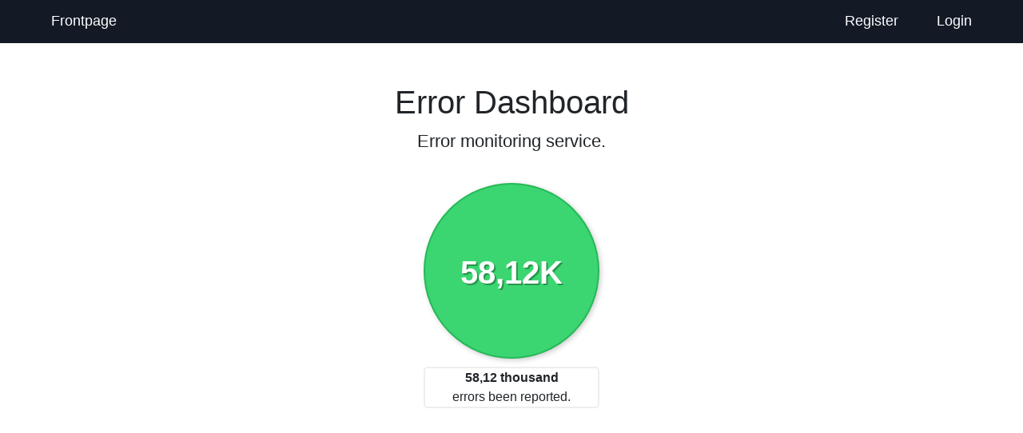

--- FILE ---
content_type: text/html; charset=UTF-8
request_url: https://error-dashboard.com/
body_size: 870
content:
<!DOCTYPE html>
<html lang="en">
    <head>
        <meta charset="UTF-8">
        <meta name="viewport" content="width=device-width, initial-scale=1, shrink-to-fit=no">
        <title>Frontpage | Error Dashboard</title>
                    <link rel="stylesheet" type="text/css" href="/css/base.css"/>
            <link rel="stylesheet" href="https://stackpath.bootstrapcdn.com/bootstrap/4.4.1/css/bootstrap.min.css" integrity="sha384-Vkoo8x4CGsO3+Hhxv8T/Q5PaXtkKtu6ug5TOeNV6gBiFeWPGFN9MuhOf23Q9Ifjh" crossorigin="anonymous">
            </head>
    <body class="frontpage">
        <div id="header">
            <div id="header-content">
                <ul>
                <li>
                    <a href="/">Frontpage</a>
                </li>
                                    <li style="float: right">
                        <a href="/login">Login</a>
                    </li>
                    <li style="float: right">
                        <a href="/register">Register</a>
                    </li>
                                </ul>
            </div>
        </div>
        <div id="content">
                <h1>Error Dashboard</h1>
    <div class="container">
        <div class="row">
            <p class="hero">Error monitoring service.</p>
        </div>
        <div class="row">
            <div class="bubble-container">
                <div class="bubble large">
                    58,12K
                </div>
                <span><b>58,12 thousand</b> <br>errors been reported.</span>
            </div>
        </div>
        <div class="row">
            <br>
        </div>
    </div>
        </div>
                    <script src="https://code.jquery.com/jquery-3.4.1.slim.min.js" integrity="sha384-J6qa4849blE2+poT4WnyKhv5vZF5SrPo0iEjwBvKU7imGFAV0wwj1yYfoRSJoZ+n" crossorigin="anonymous"></script>
            <script src="https://cdn.jsdelivr.net/npm/popper.js@1.16.0/dist/umd/popper.min.js" integrity="sha384-Q6E9RHvbIyZFJoft+2mJbHaEWldlvI9IOYy5n3zV9zzTtmI3UksdQRVvoxMfooAo" crossorigin="anonymous"></script>
            <script src="https://stackpath.bootstrapcdn.com/bootstrap/4.4.1/js/bootstrap.min.js" integrity="sha384-wfSDF2E50Y2D1uUdj0O3uMBJnjuUD4Ih7YwaYd1iqfktj0Uod8GCExl3Og8ifwB6" crossorigin="anonymous"></script>
            </body>
</html>


--- FILE ---
content_type: text/css
request_url: https://error-dashboard.com/css/base.css
body_size: 2651
content:
#header {
  background: #131a26;
  color: #687790;
  padding: 15px 0;
  z-index: 3;
}
#header #header-content {
  box-sizing: content-box;
  max-width: 1200px;
  margin-left: auto;
  margin-right: auto;
}
#header #header-content ul {
  margin: 0;
  padding: 0;
}
#header #header-content ul li {
  list-style: none;
  float: left;
}
#header #header-content ul a {
  color: #fff;
  text-decoration: none;
  padding: 0 24px;
  transition: text-shadow 0.1s ease-in;
  font-size: 18px;
  font-weight: 400;
  line-height: 1.33;
}
#header #header-content ul a:hover {
  color: #3bd671;
}
#header #header-content:after {
  content: "";
  display: block;
  clear: both;
}
#content {
  margin: 50px auto 0;
  width: 1200px;
  max-width: 100%;
}
#content .hero {
  font-size: 22px;
}
.frontpage #content,
.dashboard #content {
  text-align: center;
}
.frontpage #content .row,
.dashboard #content .row {
  display: block;
}
#content .table td,
#content .table th {
  padding: .2rem;
}
#content label {
  margin-bottom: 0;
  margin-top: .5rem;
  display: block;
  font-weight: bold;
}
#content .bubble-container {
  display: inline-block;
  margin: 0 6px;
}
#content .bubble-container .bubble {
  width: 160px;
  height: 160px;
  border-radius: 50%;
  background: #3bd671;
  color: #fff;
  border: 2px solid #26b859;
  font-size: 40px;
  font-weight: bold;
  text-align: center;
  vertical-align: middle;
  line-height: 160px;
  text-shadow: 2px 2px rgba(0, 0, 0, 0.3);
  transition: text-shadow 0.1s ease-in;
  box-shadow: #ccc 2px 2px 6px;
  margin: 20px auto 0;
}
.dashboard #content .bubble-container .bubble {
  font-size: 65px;
}
#content .bubble-container .bubble.large {
  width: 220px;
  height: 220px;
  line-height: 220px;
}
#content .bubble-container span {
  display: block;
  text-align: center;
  margin-top: 10px;
  border: 2px solid #eee;
  border-radius: 5px;
  padding: 0 5px;
}
input {
  padding: 2px 5px;
}
.btn.btn-success,
.actions .btn {
  margin-top: 20px;
}
.btn {
  margin-right: 3px;
}
#content form .notification ul {
  margin: 0;
  padding: 0;
}
#content form .notification ul label {
  font-weight: normal;
}
#content form .notification ul label small {
  color: #aaa;
}
#content form .notification ul li {
  list-style: none;
  font-size: 0.9em;
  line-height: 0.9em;
}
#content form .notification-search {
  border-bottom: 1px solid #ccc;
  padding-bottom: 10px;
}
#content form .notification-search .show,
#content form .notification-search .select {
  color: #5eb5e0;
  cursor: pointer;
  font-size: smaller;
  user-select: none;
}
#content form .notification-search .label {
  font-weight: bold;
  font-size: smaller;
}
#content form .notification-search .search {
  font-size: smaller;
}
/*# sourceMappingURL=base.css.map */